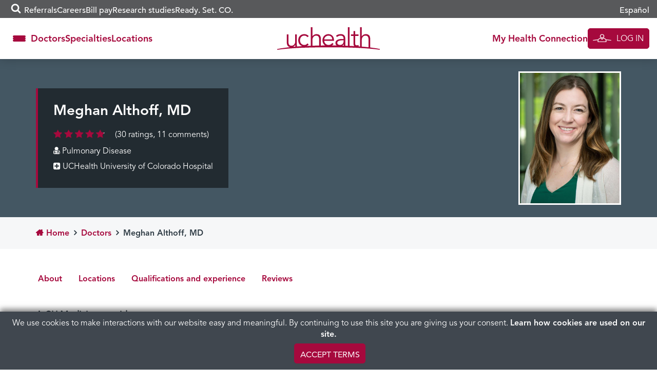

--- FILE ---
content_type: text/javascript
request_url: https://www.uchealth.org/provider/wp-content/themes/uchealth-doctor/js/quick-links.js?ver=1740437946
body_size: -142
content:
// jQuery no conflict
$ = jQuery.noConflict(false);


// Quick Links
function stickyQuickLinks() {
  var quickLinksOffset = $('#quick-links').offset().top;
  if (
    $(document).scrollTop() +
      ($('#wpadminbar').outerHeight() || 0) >
      quickLinksOffset &&
    $(window).width() > 991
  ) {
    $('#quick-links').addClass('fixed');
    $('#quick-links .inner').css({
      position: 'fixed',
      top: ($('#wpadminbar').outerHeight() || 0),
      left: '0',
      right: '0',
    });
  } else {
    $('#quick-links').removeClass('fixed');
    $('#quick-links .inner').css({
      position: 'relative',
      top: 'auto',
      left: '0',
      right: '0',
    });
  }
}
if ($('#quick-links').length) {
  $(document).ready(function() {
    $('body').scrollspy({
      target: '#quick-links',
      offset:
        parseInt(
          ($('#wpadminbar').outerHeight() || 0) +
            ($('#quick-links').outerHeight() || 0)
        ) + 21
    });
    $('#quick-links').height(($('#quick-links .inner').outerHeight() || 0));
  });
  $(window).on('load', function() {
    stickyQuickLinks();
  });
  $(window).scroll(function () {
    stickyQuickLinks();
  });
  $(window).resize(function() {
    stickyQuickLinks();
    $('#quick-links').height(($('#quick-links .inner').outerHeight() || 0));
  });
}


--- FILE ---
content_type: application/javascript
request_url: https://www.docscores.com/widget/api/org-profile/uchealth/npi/1851754667/10?view=profile&jsonp=jQuery1113049117249153680365_1770066876482&surl=https://www.uchealth.org/provider/meghan-althoff-md/&_=1770066876483
body_size: 2440
content:
jQuery1113049117249153680365_1770066876482({"valid":true,"hostPrefix":"https://www.docscores.com","profile":{"name":"ALTHOFF, MEGHAN","docprofileslug":"meghan-althoff","docprofileId":591417,"specialty":"Unspecified","averageRating":4.90963,"averageRatingStr":"4.9","averageRatingPreciseStr":"4.91","averageStarRatingStr":"5","reviewcount":30,"reviewCountStr":"30 Ratings","reviewCountLabel":"Ratings","reviewBodyCountStr":"30 Ratings, 11 Comments","reviewBodyCountHtml":"<span itemprop=\"ratingCount\">30</span> Ratings, 11 Comments","bodycount":11,"bodyCountStr":"11 Comments","bodyCountLabel":"Comments","created":"2023-08-12 09:37:25.0","formattedCreated":"Aug 12, 2023","lastmodified":"2025-09-10 09:50:59.0","formattedLastmodified":"Sep 10, 2025","status":"live","destination":"org","questionRatings":[{"questionCount":30,"averageRating":4.911111,"averageRatingStr":"4.9","averageRatingPreciseStr":"4.91","averageStarRatingStr":"5","questionSlug":"Listened Carefully","question":"Provider Listened Carefully"},{"questionCount":30,"averageRating":4.911111,"averageRatingStr":"4.9","averageRatingPreciseStr":"4.91","averageStarRatingStr":"5","questionSlug":"Trust Provider","question":"Trust Provider with Care"}],"distribution":{"one":{"commentcount":0,"ratingcount":0,"ratingpercentage":"0.00"},"two":{"commentcount":0,"ratingcount":0,"ratingpercentage":"0.00"},"three":{"commentcount":0,"ratingcount":1,"ratingpercentage":"3.33"},"four":{"commentcount":0,"ratingcount":0,"ratingpercentage":"0.00"},"five":{"commentcount":11,"ratingcount":29,"ratingpercentage":"96.67"}}},"reviews":[{"reviewId":139831155,"reviewslug":"aa13bd831155","rating":5,"hasbody":true,"body":"Dr Althoff is the reason I chose insurance that still allows me to be seen at UCHealth. As a provider myself, I really appreciate her care and collaboration. She is incredibly knowledgeable about treatments but also open to what a patient is comfortable with and what works for them.","bodyForDisplay":"Dr Althoff is the reason I chose insurance that still allows me to be seen at UCHealth. As a provider myself, I really appreciate her care and collaboration. She is incredibly knowledgeable about treatments but also open to what a patient is comfortable with and what works for them.","bodyText":"What comments do you have about this provider?","formattedDisplayName":"Anonymous","reviewdate":"2025-11-19 00:00:00.0","formattedReviewDate":"Nov 19, 2025","formattedReviewTimestamp":"2025-11-19T00:00:00Z","created":"2025-11-25 09:33:47.0","formattedCreated":"Nov 25, 2025","publishdate":"2026-01-01 05:16:42.0","formattedPublishDate":"Jan 1, 2026","reviewsource":"realtime","destination":"org","docprofileId":591417,"profile":{"name":"ALTHOFF, MEGHAN","docprofileslug":"meghan-althoff","docprofileId":591417,"status":"live"}},{"reviewId":139148905,"reviewslug":"d1c7b1148905","rating":5,"hasbody":true,"body":"Hi, my provider, pulmonologist, she's like wonderful. She goes over everything in great detail. She doesn't have the answers I'm looking for, but then again, she does try her best and has recommended different procedures for me to try and different doctors to see. I think she's very confident and competent and has a great deal of knowledge. I'd recommend this doctor to anybody looking for a great pulmonologist. Thank you. Bye-bye.","bodyForDisplay":"Hi, my provider, pulmonologist, she's like wonderful. She goes over everything in great detail. She doesn't have the answers I'm looking for, but then again, she does try her best and has recommended different procedures for me to try and different doctors to see. I think she's very confident and competent and has a great deal of knowledge. I'd recommend this doctor to anybody looking for a great pulmonologist. Thank you. Bye-bye.","bodyText":"What comments do you have about this provider?","formattedDisplayName":"Anonymous","reviewdate":"2025-11-05 00:00:00.0","formattedReviewDate":"Nov 5, 2025","formattedReviewTimestamp":"2025-11-05T00:00:00Z","created":"2025-11-13 09:33:22.0","formattedCreated":"Nov 13, 2025","publishdate":"2026-01-01 05:11:18.0","formattedPublishDate":"Jan 1, 2026","reviewsource":"realtime","destination":"org","docprofileId":591417,"profile":{"name":"ALTHOFF, MEGHAN","docprofileslug":"meghan-althoff","docprofileId":591417,"status":"live"}},{"reviewId":123249936,"reviewslug":"c74106249936","rating":5,"hasbody":true,"body":"Sincere, honest, knowledgeable, willing to explore options. That was the biggest and willing to take time to answer questions. That was just such a wonderful experience.","bodyForDisplay":"Sincere, honest, knowledgeable, willing to explore options. That was the biggest and willing to take time to answer questions. That was just such a wonderful experience.","bodyText":"What comments do you have about this provider?","formattedDisplayName":"Anonymous","reviewdate":"2024-11-20 00:00:00.0","formattedReviewDate":"Nov 20, 2024","formattedReviewTimestamp":"2024-11-20T00:00:00Z","created":"2024-11-28 09:32:14.0","formattedCreated":"Nov 28, 2024","publishdate":"2025-01-01 05:17:16.0","formattedPublishDate":"Jan 1, 2025","reviewsource":"realtime","destination":"org","docprofileId":591417,"profile":{"name":"ALTHOFF, MEGHAN","docprofileslug":"meghan-althoff","docprofileId":591417,"status":"live"}},{"reviewId":123249852,"reviewslug":"0c2d52249852","rating":5,"hasbody":true,"body":"She was very kind and intelligent. She made me very comfortable and I trusted everything that she said.","bodyForDisplay":"She was very kind and intelligent. She made me very comfortable and I trusted everything that she said.","bodyText":"What comments do you have about this provider?","formattedDisplayName":"Anonymous","reviewdate":"2024-11-20 00:00:00.0","formattedReviewDate":"Nov 20, 2024","formattedReviewTimestamp":"2024-11-20T00:00:00Z","created":"2024-11-28 09:32:04.0","formattedCreated":"Nov 28, 2024","publishdate":"2025-01-01 05:17:16.0","formattedPublishDate":"Jan 1, 2025","reviewsource":"realtime","destination":"org","docprofileId":591417,"profile":{"name":"ALTHOFF, MEGHAN","docprofileslug":"meghan-althoff","docprofileId":591417,"status":"live"}},{"reviewId":120971540,"reviewslug":"7425f4971540","rating":5,"hasbody":true,"body":"Personal, professional, knowledgeable, trustworthy...need I say more?","bodyForDisplay":"Personal, professional, knowledgeable, trustworthy...need I say more?","bodyText":"What comments do you have about this provider?","formattedDisplayName":"Anonymous","reviewdate":"2024-10-16 00:00:00.0","formattedReviewDate":"Oct 16, 2024","formattedReviewTimestamp":"2024-10-16T00:00:00Z","created":"2024-10-22 09:32:05.0","formattedCreated":"Oct 22, 2024","publishdate":"2024-12-01 05:13:56.0","formattedPublishDate":"Dec 1, 2024","reviewsource":"realtime","destination":"org","docprofileId":591417,"profile":{"name":"ALTHOFF, MEGHAN","docprofileslug":"meghan-althoff","docprofileId":591417,"status":"live"}},{"reviewId":119057133,"reviewslug":"879854057133","rating":5,"hasbody":true,"body":"Dr ALTHOFF really listened to my concerns and she spent a lot of time explaining the options for my care. She asked what I was comfortable with when considering more treatment and the next studies. I have never had a provider engage me so much in the decision making of my care. She is an outstanding provider, so personable, obviously very knowledgeable and willing to spent the time educating patients.","bodyForDisplay":"Dr ALTHOFF really listened to my concerns and she spent a lot of time explaining the options for my care. She asked what I was comfortable with when considering more treatment and the next studies. I have never had a provider engage me so much in the decision making of my care. She is an outstanding provider, so personable, obviously very knowledgeable and willing to spent the time educating patients.","bodyText":"What comments do you have about this provider?","formattedDisplayName":"Anonymous","reviewdate":"2024-09-04 00:00:00.0","formattedReviewDate":"Sep 4, 2024","formattedReviewTimestamp":"2024-09-04T00:00:00Z","created":"2024-09-10 09:33:29.0","formattedCreated":"Sep 10, 2024","publishdate":"2024-11-01 04:12:27.0","formattedPublishDate":"Nov 1, 2024","reviewsource":"realtime","destination":"org","docprofileId":591417,"profile":{"name":"ALTHOFF, MEGHAN","docprofileslug":"meghan-althoff","docprofileId":591417,"status":"live"}},{"reviewId":118799632,"reviewslug":"6afdaf799632","rating":5,"hasbody":true,"body":"I was impressed with how prepared the doctor was for my appointment. She listened and addressed my concerns and established a future care protocol.","bodyForDisplay":"I was impressed with how prepared the doctor was for my appointment. She listened and addressed my concerns and established a future care protocol.","bodyText":"What comments do you have about this provider?","formattedDisplayName":"Anonymous","reviewdate":"2024-08-28 00:00:00.0","formattedReviewDate":"Aug 28, 2024","formattedReviewTimestamp":"2024-08-28T00:00:00Z","created":"2024-09-04 09:33:09.0","formattedCreated":"Sep 4, 2024","publishdate":"2024-10-01 04:16:25.0","formattedPublishDate":"Oct 1, 2024","reviewsource":"realtime","destination":"org","docprofileId":591417,"profile":{"name":"ALTHOFF, MEGHAN","docprofileslug":"meghan-althoff","docprofileId":591417,"status":"live"}},{"reviewId":117974932,"reviewslug":"c980cc974932","rating":5,"hasbody":true,"body":"Dr Meghan always listen me well . She is super friendly. Love her .","bodyForDisplay":"Dr Meghan always listen me well . She is super friendly. Love her .","bodyText":"What comments do you have about this provider?","formattedDisplayName":"Anonymous","reviewdate":"2024-08-14 00:00:00.0","formattedReviewDate":"Aug 14, 2024","formattedReviewTimestamp":"2024-08-14T00:00:00Z","created":"2024-08-16 09:33:11.0","formattedCreated":"Aug 16, 2024","publishdate":"2024-10-01 04:09:27.0","formattedPublishDate":"Oct 1, 2024","reviewsource":"realtime","destination":"org","docprofileId":591417,"profile":{"name":"ALTHOFF, MEGHAN","docprofileslug":"meghan-althoff","docprofileId":591417,"status":"live"}},{"reviewId":117498621,"reviewslug":"b1aa8f498621","rating":5,"hasbody":true,"body":"She listened She agreed to research my condition to find the issues and treatment Very competent Doctor","bodyForDisplay":"She listened She agreed to research my condition to find the issues and treatment Very competent Doctor","bodyText":"What comments do you have about this provider?","formattedDisplayName":"Anonymous","reviewdate":"2024-07-31 00:00:00.0","formattedReviewDate":"Jul 31, 2024","formattedReviewTimestamp":"2024-07-31T00:00:00Z","created":"2024-08-05 09:37:07.0","formattedCreated":"Aug 5, 2024","publishdate":"2024-09-01 04:13:05.0","formattedPublishDate":"Sep 1, 2024","reviewsource":"realtime","destination":"org","docprofileId":591417,"profile":{"name":"ALTHOFF, MEGHAN","docprofileslug":"meghan-althoff","docprofileId":591417,"status":"live"}},{"reviewId":116265160,"reviewslug":"cdbac1265160","rating":5,"hasbody":true,"body":"Very professional and courteous","bodyForDisplay":"Very professional and courteous","bodyText":"What comments do you have about this provider?","formattedDisplayName":"Anonymous","reviewdate":"2024-07-03 00:00:00.0","formattedReviewDate":"Jul 3, 2024","formattedReviewTimestamp":"2024-07-03T00:00:00Z","created":"2024-07-09 09:33:28.0","formattedCreated":"Jul 9, 2024","publishdate":"2024-09-01 04:03:44.0","formattedPublishDate":"Sep 1, 2024","reviewsource":"realtime","destination":"org","docprofileId":591417,"profile":{"name":"ALTHOFF, MEGHAN","docprofileslug":"meghan-althoff","docprofileId":591417,"status":"live"}}],"reviewMeta":{"recordCnt":11,"numberOfPages":2,"pageNum":1,"recordsPerPage":10,"moreUrl":"https://www.docscores.com/widget/api/reviews/org/591417/meghan-althoff/10/2?view=profile&jsonp=?"}});